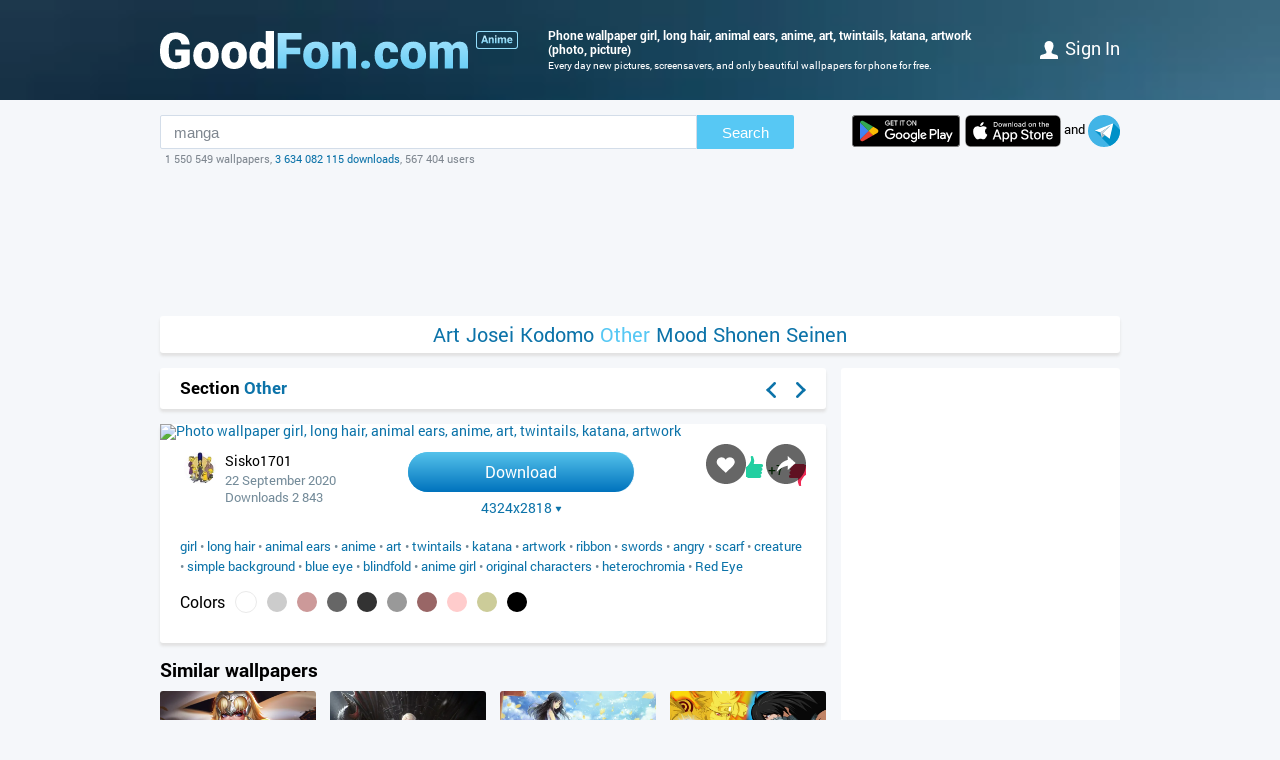

--- FILE ---
content_type: text/html; charset=utf-8
request_url: https://anime.goodfon.com/other-anime/wallpaper-girl-heterochromia-blue-eye-red-eye-original-characters-anim.html
body_size: 7488
content:
<!doctype html><html lang=en><head><link href=//img.goodfon.com rel=preconnect><title>Wallpaper girl, long hair, animal ears, anime, art, twintails, katana, artwork for mobile and desktop, section прочее, resolution 4324x2818 - download</title><meta content="Wallpaper girl, long hair, animal ears, anime, art, twintails, katana, artwork for mobile and desktop, section прочее, resolution 4324x2818, author sisko1701." name=description><meta content="wallpapers, pictures, download, girl, long hair, animal ears, anime, art, twintails, katana, artwork" name=keywords><meta content=https://anime.goodfon.com/other-anime/wallpaper-girl-heterochromia-blue-eye-red-eye-original-characters-anim.html property=og:url><meta content=website property=og:type><meta content=https://img.goodfon.com/wallpaper/big/1/5b/girl-heterochromia-blue-eye-red-eye-original-characters-anim.webp property=og:image><meta content=ru_Ru property=og:locale><meta content="Download wallpapers by subject other" property=og:title><meta content="author: sisko1701 / size: 4324x2818 / tags: girl, long hair, animal ears, anime, art, twintails, katana, artwork" property=og:description><meta content="GoodFon - wallpaper on pc and phone" property=og:site_name><meta content=#57c8f4 name=theme-color><link title="GoodFon.com - Free Wallpapers, download" href=/goodfon.rss rel=alternate type=application/rss+xml><link href="/static/desktop/application.css?v=22" rel=stylesheet><link href=/manifest.json rel=manifest><link href="/static/favicon.svg?v=22" rel=icon type=image/svg+xml><link href="/static/favicon.png?v=22" rel=apple-touch-icon sizes=180x180><link href=https://anime.goodfon.ru/other-anime/wallpaper-girl-heterochromia-blue-eye-red-eye-original-characters-anim.html hreflang=ru rel=alternate><link href=https://anime.goodfon.com/other-anime/wallpaper-girl-heterochromia-blue-eye-red-eye-original-characters-anim.html hreflang=en rel=alternate><link href=https://anime.goodfon.com/other-anime/wallpaper-girl-heterochromia-blue-eye-red-eye-original-characters-anim.html hreflang=x-default rel=alternate><meta content="width=device-width,initial-scale=1.0" name=viewport><link href=https://anime.goodfon.com/other-anime/wallpaper-girl-heterochromia-blue-eye-red-eye-original-characters-anim.html rel=canonical><script type=application/ld+json>
        {
            "@context": "https://schema.org/",
            "@type": "ImageObject",
            "contentUrl": "https://img.goodfon.com/original/4324x2818/1/5b/girl-heterochromia-blue-eye-red-eye-original-characters-anim.jpg",
            "creditText": "Wallpapers for theme girl, long hair, animal ears, anime, art, twintails, katana, artwork, ribbon, swords, angry, scarf, creature, simple background, blue eye, blindfold, anime girl, original characters, heterochromia, Red Eye",
            
            "creator": {
                "@type": "Person",
                "name": "sisko1701"
            },
            
            "license": "https://creativecommons.org/licenses/by-nc/4.0/"
        }
    </script><!-- Yandex.RTB --><script>window.yaContextCb=window.yaContextCb||[]</script><script async src=https://yandex.ru/ads/system/context.js></script><script src="https://pagead2.googlesyndication.com/pagead/js/adsbygoogle.js?client=ca-pub-7426844697713322" async crossorigin></script></head><body><div class=headline><div class="width_960 headline__inner"><div class=headline__inner__logo><a class="headline__logo__icon com" title="GoodFon.com - Free Wallpapers, download" href=https://www.goodfon.com/> <span>GoodFon.com - Free Wallpapers, download</span> </a><a title="Anime wallpapers" class=headline__logo__icon__anime href=https://anime.goodfon.com/> <span>Anime wallpapers</span> </a></div><div class=headline__inner__center><h1>Phone wallpaper girl, long hair, animal ears, anime, art, twintails, katana, artwork (photo, picture)</h1> Every day new pictures, screensavers, and only beautiful wallpapers for phone for free.</div><div class=headline__user><a href=https://www.goodfon.com/auth/signin/><i class=headline__user__icon></i>Sign in</a></div></div></div><div class="width_960 center"><div class=search_box><div class=search_box__inner><div class=search_box__inner__form><form action=https://www.goodfon.com/search/ class=js-search-form><input class=js-search name=q value=manga><button>Search</button></form><div class=search_box__inner__form__stat>1 550 549 wallpapers, <a href=https://www.goodfon.com/last/ title=Live>3 634 082 115 downloads</a>, 567 404 users</div></div><div><a href="https://play.google.com/store/apps/details?id=com.goodfon.goodfon&rdid=com.goodfon.goodfon" title="HD wallpapers" class=googleplay_en target=_blank></a><a title="HD wallpapers" class=appstore_en href=https://apps.apple.com/us/app/goodfon-hd-wallpapers/id6752357073 target=_blank></a> and <a class=telegram href=https://t.me/GoodFonSu rel=nofollow target=_blank></a></div></div></div><div class=center_banner__head><!-- Yandex.RTB R-A-14239917-4 --><div id=yandex_rtb_R-A-14239917-4></div><ins class=adsbygoogle data-ad-client=ca-pub-7426844697713322 data-ad-slot=6299968435 style=display:block;max-width:960px;width:100%;height:120px></ins><script>window.yaContextCb.push(() => {
          Ya.Context.AdvManager.render({
              "blockId": "R-A-14239917-4",
              "renderTo": "yandex_rtb_R-A-14239917-4"
            }, () => {
              (adsbygoogle = window.adsbygoogle || []).push({});
            })
      })</script></div><div class=head_menu><a href=https://anime.goodfon.com/art-anime/ style=font-size:20px;>Art</a><a href=https://anime.goodfon.com/dzesey/ style=font-size:20px;>Josei</a><a href=https://anime.goodfon.com/codomo/ style=font-size:20px;>Kodomo</a><a class=selected href=https://anime.goodfon.com/other-anime/ style=font-size:20px;>Other</a><a href=https://anime.goodfon.com/sedze/ style=font-size:20px;>Mood</a><a href=https://anime.goodfon.com/senen/ style=font-size:20px;>Shonen</a><a href=https://anime.goodfon.com/seinen/ style=font-size:20px;>Seinen</a></div><div class=wallpaper><div class=wallpaper__first><script>function getDevicePixelRatio() {
                    if(window.devicePixelRatio === undefined)
                        return 1;

                    return window.devicePixelRatio;
                }

                width = screen.width;
                height = screen.height;

                width  *= getDevicePixelRatio();
                height *= getDevicePixelRatio();

                width = Math.round(width);
                height = Math.round(height);

                if (width>4324 || height>2818) {
                    width  = 4324;
                    height = 2818;
                }</script><div class=wallpaper__catalog><div><h2 class=wallpaper__zagh2>Section <a href=https://anime.goodfon.com/other-anime/>Other</a></h2></div><div class=next_block><a class=next_block__prev href=https://www.goodfon.com/animals/wallpaper-priroda-osen-les-derevia-trava-zhivotnoe-lisa-lisitsa-listva.html title=Back></a><a class=next_block__next href=https://www.goodfon.com/interior/wallpaper-zal-stulia-interer.html title=Forward></a></div></div><div class=wallpaper__item itemscope itemtype=http://schema.org/ImageObject><div class=wallpaper__item__fon><meta content="Wallpaper girl, long hair, animal ears, anime, art, twintails, katana, artwork" itemprop=name><div style="position: relative"><div class=wallpaper__right><div><a title="Add to Favorites" class=wallpaper__favorite href=https://www.goodfon.com/auth/signin/> </a></div><div><a class="wallpaper__share js-share" href=# title=Share></a></div></div><div class=js-share-block><div class=share><a href="http://vk.com/share.php?url=https://anime.goodfon.com/other-anime/wallpaper-girl-heterochromia-blue-eye-red-eye-original-characters-anim.html" target=_blank>ВКонтакте</a><a href="https://www.facebook.com/sharer/sharer.php?u=https://anime.goodfon.com/other-anime/wallpaper-girl-heterochromia-blue-eye-red-eye-original-characters-anim.html" target=_blank>Facebook</a><a href="https://pinterest.com/pin/create/button/?url=https://anime.goodfon.com/other-anime/wallpaper-girl-heterochromia-blue-eye-red-eye-original-characters-anim.html&media=https://img.goodfon.com/wallpaper/nbig/1/5b/girl-heterochromia-blue-eye-red-eye-original-characters-anim.webp&description=Wallpaper girl, long hair, animal ears, anime, art, twintails, katana, artwork" target=_blank>Pinterest</a><a href="https://twitter.com/share?url=https://anime.goodfon.com/other-anime/wallpaper-girl-heterochromia-blue-eye-red-eye-original-characters-anim.html" target=_blank>Twitter</a><a href="https://telegram.me/share/url?url=https://anime.goodfon.com/other-anime/wallpaper-girl-heterochromia-blue-eye-red-eye-original-characters-anim.html" target=_blank>Telegram</a></div></div><a title="Wallpaper girl, long hair, animal ears, anime, art, twintails, katana, artwork" href=/other-anime/wallpaper-download-4324x2818-girl-heterochromia-blue-eye-red-eye-original-characters-anim.html id=img itemprop=contentUrl target=_blank> <img alt="Photo wallpaper girl, long hair, animal ears, anime, art, twintails, katana, artwork" class=wallpaper__item__fon__img height=425 itemprop=thumbnail src=https://img.goodfon.com/wallpaper/nbig/1/5b/girl-heterochromia-blue-eye-red-eye-original-characters-anim.webp width=666> </a></div><div class=wallpaper__bottom><div><a class=user_block href=https://www.goodfon.com/user/sisko1701/ title=Sisko1701> <div class=user_block__avatar><img alt="Users Sisko1701" height=32 loading=lazy src=https://img.goodfon.com/avatars/e/ba/qw5jgod70uolj3z.webp width=32></div> <div class=user_block__user><span>Sisko1701</span><br> 22 September 2020 <br>Downloads 2 843</div> </a></div><div><div class=wallpaper__download><div><a class=wallpaper__download__lbut href=/other-anime/wallpaper-download-4324x2818-girl-heterochromia-blue-eye-red-eye-original-characters-anim.html id=download target=_blank>Download</a></div><div class=wallpaper__download__bottom><script>if (width > 0 && height > 0) {
                                            document.getElementById('img').setAttribute("href", "/other-anime/wallpaper-download-100x100-girl-heterochromia-blue-eye-red-eye-original-characters-anim.html".replace('100x100', width+"x"+height));
                                            document.getElementById('download').setAttribute("href", "/other-anime/wallpaper-download-100x100-girl-heterochromia-blue-eye-red-eye-original-characters-anim.html".replace('100x100', width+"x"+height));
                                        }</script><a class="wallpaper__download__rbut js-size" href=/other-anime/wallpaper-download-4324x2818-girl-heterochromia-blue-eye-red-eye-original-characters-anim.html target=_blank>4324x2818<span class=wallpaper__download__rbut__select></span></a><div class="wallpaper__download__size js-size-block"><div><a href=/other-anime/wallpaper-download-crop-girl-heterochromia-blue-eye-red-eye-original-characters-anim.html>Manual resize</a></div><div class=wallpaper__download__size__grey>Download original</div><div><a href=/other-anime/wallpaper-download-4324x2818-girl-heterochromia-blue-eye-red-eye-original-characters-anim.html target=_blank>4324x2818</a></div><div class=wallpaper__download__size__grey>PC (720P, 1080P, 2K, 4K, 5K)</div><div><a href=/other-anime/wallpaper-download-1366x768-girl-heterochromia-blue-eye-red-eye-original-characters-anim.html target=_blank>1366x768</a></div><div><a href=/other-anime/wallpaper-download-1920x1080-girl-heterochromia-blue-eye-red-eye-original-characters-anim.html target=_blank>1920x1080</a></div><div><a href=/other-anime/wallpaper-download-1440x900-girl-heterochromia-blue-eye-red-eye-original-characters-anim.html target=_blank>1440x900</a></div><div><a href=/other-anime/wallpaper-download-1600x900-girl-heterochromia-blue-eye-red-eye-original-characters-anim.html target=_blank>1600x900</a></div><div><a href=/other-anime/wallpaper-download-1280x800-girl-heterochromia-blue-eye-red-eye-original-characters-anim.html target=_blank>1280x800</a></div><div><a href=/other-anime/wallpaper-download-1024x768-girl-heterochromia-blue-eye-red-eye-original-characters-anim.html target=_blank>1024x768</a></div><div><a href=/other-anime/wallpaper-download-1280x1024-girl-heterochromia-blue-eye-red-eye-original-characters-anim.html target=_blank>1280x1024</a></div><div><a href=/other-anime/wallpaper-download-1536x864-girl-heterochromia-blue-eye-red-eye-original-characters-anim.html target=_blank>1536x864</a></div><div><a href=/other-anime/wallpaper-download-1680x1050-girl-heterochromia-blue-eye-red-eye-original-characters-anim.html target=_blank>1680x1050</a></div><div><a href=/other-anime/wallpaper-download-1280x720-girl-heterochromia-blue-eye-red-eye-original-characters-anim.html target=_blank>1280x720</a></div><div><a href=/other-anime/wallpaper-download-1360x768-girl-heterochromia-blue-eye-red-eye-original-characters-anim.html target=_blank>1360x768</a></div><div><a href=/other-anime/wallpaper-download-360x640-girl-heterochromia-blue-eye-red-eye-original-characters-anim.html target=_blank>360x640</a></div><div><a href=/other-anime/wallpaper-download-2560x1440-girl-heterochromia-blue-eye-red-eye-original-characters-anim.html target=_blank>2560x1440</a></div><div><a href=/other-anime/wallpaper-download-1920x1200-girl-heterochromia-blue-eye-red-eye-original-characters-anim.html target=_blank>1920x1200</a></div><div><a href=/other-anime/wallpaper-download-1280x768-girl-heterochromia-blue-eye-red-eye-original-characters-anim.html target=_blank>1280x768</a></div><div><a href=/other-anime/wallpaper-download-1024x600-girl-heterochromia-blue-eye-red-eye-original-characters-anim.html target=_blank>1024x600</a></div><div><a href=/other-anime/wallpaper-download-800x600-girl-heterochromia-blue-eye-red-eye-original-characters-anim.html target=_blank>800x600</a></div><div><a href=/other-anime/wallpaper-download-1364x768-girl-heterochromia-blue-eye-red-eye-original-characters-anim.html target=_blank>1364x768</a></div><div><a href=/other-anime/wallpaper-download-3840x2160-girl-heterochromia-blue-eye-red-eye-original-characters-anim.html target=_blank>3840x2160</a></div><div class=wallpaper__download__size__grey>iMac</div><div><a href=/other-anime/wallpaper-download-1920x1080-girl-heterochromia-blue-eye-red-eye-original-characters-anim.html target=_blank>1920x1080 iMac 21.5" LED-backlit</a></div><div><a href=/other-anime/wallpaper-download-4096x2304-girl-heterochromia-blue-eye-red-eye-original-characters-anim.html target=_blank>4096x2304 iMac 21.5" Retina 4K</a></div><div class=wallpaper__download__size__grey>MacBook</div><div><a href=/other-anime/wallpaper-download-1366x768-girl-heterochromia-blue-eye-red-eye-original-characters-anim.html target=_blank>1366x768 MacBook Air 11.6"</a></div><div><a href=/other-anime/wallpaper-download-1440x900-girl-heterochromia-blue-eye-red-eye-original-characters-anim.html target=_blank>1440x900 MacBook Air 13", MacBook Pro 15.4"</a></div><div><a href=/other-anime/wallpaper-download-1280x800-girl-heterochromia-blue-eye-red-eye-original-characters-anim.html target=_blank>1280x800 MacBook Pro 13.3"</a></div><div><a href=/other-anime/wallpaper-download-2880x1800-girl-heterochromia-blue-eye-red-eye-original-characters-anim.html target=_blank>2880x1800 MacBook Pro 15.4" Retina</a></div><div><a href=/other-anime/wallpaper-download-3072x1920-girl-heterochromia-blue-eye-red-eye-original-characters-anim.html target=_blank>3072x1920 MacBook Pro 16"</a></div><div><a href=/other-anime/wallpaper-download-1920x1200-girl-heterochromia-blue-eye-red-eye-original-characters-anim.html target=_blank>1920x1200 MacBook Pro 17"</a></div><div><a href=/other-anime/wallpaper-download-2560x1600-girl-heterochromia-blue-eye-red-eye-original-characters-anim.html target=_blank>2560x1600 MacBook Pro 13.3" Retina, MacBook Air 13" Retina/13.3"(2020, M1)</a></div><div class=wallpaper__download__size__grey>Dual Monitors</div><div><a href=/other-anime/wallpaper-download-2732x768-girl-heterochromia-blue-eye-red-eye-original-characters-anim.html target=_blank>2732x768</a></div><div><a href=/other-anime/wallpaper-download-3840x1080-girl-heterochromia-blue-eye-red-eye-original-characters-anim.html target=_blank>3840x1080</a></div><div><a href=/other-anime/wallpaper-download-2880x900-girl-heterochromia-blue-eye-red-eye-original-characters-anim.html target=_blank>2880x900</a></div><div><a href=/other-anime/wallpaper-download-3200x900-girl-heterochromia-blue-eye-red-eye-original-characters-anim.html target=_blank>3200x900</a></div><div><a href=/other-anime/wallpaper-download-2560x800-girl-heterochromia-blue-eye-red-eye-original-characters-anim.html target=_blank>2560x800</a></div><div><a href=/other-anime/wallpaper-download-2048x768-girl-heterochromia-blue-eye-red-eye-original-characters-anim.html target=_blank>2048x768</a></div><div><a href=/other-anime/wallpaper-download-3440x1440-girl-heterochromia-blue-eye-red-eye-original-characters-anim.html target=_blank>3440x1440</a></div><div><a href=/other-anime/wallpaper-download-2560x1080-girl-heterochromia-blue-eye-red-eye-original-characters-anim.html target=_blank>2560x1080</a></div><div class=wallpaper__download__size__grey>Triple monitor</div><div><a href=/other-anime/wallpaper-download-4098x768-girl-heterochromia-blue-eye-red-eye-original-characters-anim.html target=_blank>4098x768</a></div><div><a href=/other-anime/wallpaper-download-4320x900-girl-heterochromia-blue-eye-red-eye-original-characters-anim.html target=_blank>4320x900</a></div><div><a href=/other-anime/wallpaper-download-3840x800-girl-heterochromia-blue-eye-red-eye-original-characters-anim.html target=_blank>3840x800</a></div><div><a href=/other-anime/wallpaper-download-3072x768-girl-heterochromia-blue-eye-red-eye-original-characters-anim.html target=_blank>3072x768</a></div><div class=wallpaper__download__size__grey>Quad monitor</div><div><a href=/other-anime/wallpaper-download-2732x1536-girl-heterochromia-blue-eye-red-eye-original-characters-anim.html target=_blank>2732x1536</a></div><div><a href=/other-anime/wallpaper-download-3840x2160-girl-heterochromia-blue-eye-red-eye-original-characters-anim.html target=_blank>3840x2160</a></div><div><a href=/other-anime/wallpaper-download-2880x1800-girl-heterochromia-blue-eye-red-eye-original-characters-anim.html target=_blank>2880x1800</a></div><div><a href=/other-anime/wallpaper-download-3200x1800-girl-heterochromia-blue-eye-red-eye-original-characters-anim.html target=_blank>3200x1800</a></div><div><a href=/other-anime/wallpaper-download-2560x1600-girl-heterochromia-blue-eye-red-eye-original-characters-anim.html target=_blank>2560x1600</a></div><div><a href=/other-anime/wallpaper-download-2048x1536-girl-heterochromia-blue-eye-red-eye-original-characters-anim.html target=_blank>2048x1536</a></div><div class=wallpaper__download__size__grey>iPhone</div><div><a href=/other-anime/wallpaper-download-1290x2796-girl-heterochromia-blue-eye-red-eye-original-characters-anim.html target=_blank>1290x2796 iPhone 15/14 Pro Max</a></div><div><a href=/other-anime/wallpaper-download-1179x2556-girl-heterochromia-blue-eye-red-eye-original-characters-anim.html target=_blank>1179x2556 iPhone 15/14 Pro</a></div><div><a href=/other-anime/wallpaper-download-1284x2778-girl-heterochromia-blue-eye-red-eye-original-characters-anim.html target=_blank>1284x2778 iPhone 12/13/14 Pro Max/Plus</a></div><div><a href=/other-anime/wallpaper-download-1170x2532-girl-heterochromia-blue-eye-red-eye-original-characters-anim.html target=_blank>1170x2532 iPhone 12/13/14 Pro</a></div><div><a href=/other-anime/wallpaper-download-1080x2340-girl-heterochromia-blue-eye-red-eye-original-characters-anim.html target=_blank>1080x2340 iPhone 12/13 mini</a></div><div><a href=/other-anime/wallpaper-download-828x1792-girl-heterochromia-blue-eye-red-eye-original-characters-anim.html target=_blank>828x1792 iPhone Xr/11</a></div><div><a href=/other-anime/wallpaper-download-1242x2688-girl-heterochromia-blue-eye-red-eye-original-characters-anim.html target=_blank>1242x2688 iPhone Xs/11 Pro Max</a></div><div><a href=/other-anime/wallpaper-download-1125x2436-girl-heterochromia-blue-eye-red-eye-original-characters-anim.html target=_blank>1125x2436 iPhone X/Xs/11 Pro</a></div><div><a href=/other-anime/wallpaper-download-1242x2208-girl-heterochromia-blue-eye-red-eye-original-characters-anim.html target=_blank>1242x2208 iPhone 6/6s/7/8 plus</a></div><div><a href=/other-anime/wallpaper-download-750x1334-girl-heterochromia-blue-eye-red-eye-original-characters-anim.html target=_blank>750x1334 iPhone 6/6s/7/8</a></div><div><a href=/other-anime/wallpaper-download-640x1136-girl-heterochromia-blue-eye-red-eye-original-characters-anim.html target=_blank>640x1136 iPhone 5/5s/5c/SE</a></div><div><a href=/other-anime/wallpaper-download-640x960-girl-heterochromia-blue-eye-red-eye-original-characters-anim.html target=_blank>640x960 iPhone 4/4s</a></div><div><a href=/other-anime/wallpaper-download-320x480-girl-heterochromia-blue-eye-red-eye-original-characters-anim.html target=_blank>320x480 iPhone 2G/3G/3GS</a></div><div class=wallpaper__download__size__grey>Android phone</div><div><a href=/other-anime/wallpaper-download-720x1280-girl-heterochromia-blue-eye-red-eye-original-characters-anim.html target=_blank>720x1280</a></div><div><a href=/other-anime/wallpaper-download-1080x1920-girl-heterochromia-blue-eye-red-eye-original-characters-anim.html target=_blank>1080x1920</a></div><div><a href=/other-anime/wallpaper-download-480x854-girl-heterochromia-blue-eye-red-eye-original-characters-anim.html target=_blank>480x854</a></div><div><a href=/other-anime/wallpaper-download-480x800-girl-heterochromia-blue-eye-red-eye-original-characters-anim.html target=_blank>480x800</a></div><div><a href=/other-anime/wallpaper-download-540x960-girl-heterochromia-blue-eye-red-eye-original-characters-anim.html target=_blank>540x960</a></div><div><a href=/other-anime/wallpaper-download-600x1024-girl-heterochromia-blue-eye-red-eye-original-characters-anim.html target=_blank>600x1024</a></div><div><a href=/other-anime/wallpaper-download-800x1280-girl-heterochromia-blue-eye-red-eye-original-characters-anim.html target=_blank>800x1280</a></div><div><a href=/other-anime/wallpaper-download-1440x2560-girl-heterochromia-blue-eye-red-eye-original-characters-anim.html target=_blank>1440x2560</a></div><div><a href=/other-anime/wallpaper-download-320x480-girl-heterochromia-blue-eye-red-eye-original-characters-anim.html target=_blank>320x480</a></div><div><a href=/other-anime/wallpaper-download-1080x1812-girl-heterochromia-blue-eye-red-eye-original-characters-anim.html target=_blank>1080x1812</a></div><div><a href=/other-anime/wallpaper-download-1080x1800-girl-heterochromia-blue-eye-red-eye-original-characters-anim.html target=_blank>1080x1800</a></div><div><a href=/other-anime/wallpaper-download-720x1208-girl-heterochromia-blue-eye-red-eye-original-characters-anim.html target=_blank>720x1208</a></div><div><a href=/other-anime/wallpaper-download-375x667-girl-heterochromia-blue-eye-red-eye-original-characters-anim.html target=_blank>375x667</a></div><div><a href=/other-anime/wallpaper-download-320x568-girl-heterochromia-blue-eye-red-eye-original-characters-anim.html target=_blank>320x568</a></div><div><a href=/other-anime/wallpaper-download-1080x2160-girl-heterochromia-blue-eye-red-eye-original-characters-anim.html target=_blank>1080x2160</a></div><div class=wallpaper__download__size__grey>iPad & iPad mini</div><div><a href=/other-anime/wallpaper-download-1024x768-girl-heterochromia-blue-eye-red-eye-original-characters-anim.html target=_blank>1024x768 iPad, iPad 2, iPad Mini</a></div><div><a href=/other-anime/wallpaper-download-2048x1536-girl-heterochromia-blue-eye-red-eye-original-characters-anim.html target=_blank>2048x1536 iPad 3/4/Air/Air 2/2017/Mini 2/3/4/9.7"/Pro</a></div><div><a href=/other-anime/wallpaper-download-2224x1668-girl-heterochromia-blue-eye-red-eye-original-characters-anim.html target=_blank>2224x1668 10.5" iPad Pro</a></div><div><a href=/other-anime/wallpaper-download-2388x1668-girl-heterochromia-blue-eye-red-eye-original-characters-anim.html target=_blank>2388x1668 11" iPad Pro</a></div><div><a href=/other-anime/wallpaper-download-2732x2048-girl-heterochromia-blue-eye-red-eye-original-characters-anim.html target=_blank>2732x2048 12.9" iPad Pro</a></div><div><a href=/other-anime/wallpaper-download-2360x1640-girl-heterochromia-blue-eye-red-eye-original-characters-anim.html target=_blank>2360x1640 10.9" iPad Air</a></div><div><a href=/other-anime/wallpaper-download-2160x1620-girl-heterochromia-blue-eye-red-eye-original-characters-anim.html target=_blank>2160x1620 10.2" iPad</a></div><div><a href=/other-anime/wallpaper-download-2266x1488-girl-heterochromia-blue-eye-red-eye-original-characters-anim.html target=_blank>2266x1488 8.3" iPad mini</a></div><div class=wallpaper__download__size__grey>Tablet</div><div><a href=/other-anime/wallpaper-download-2736x1824-girl-heterochromia-blue-eye-red-eye-original-characters-anim.html target=_blank>2736x1824</a></div><div><a href=/other-anime/wallpaper-download-2048x1536-girl-heterochromia-blue-eye-red-eye-original-characters-anim.html target=_blank>2048x1536</a></div><div><a href=/other-anime/wallpaper-download-1024x600-girl-heterochromia-blue-eye-red-eye-original-characters-anim.html target=_blank>1024x600</a></div><div><a href=/other-anime/wallpaper-download-1600x1200-girl-heterochromia-blue-eye-red-eye-original-characters-anim.html target=_blank>1600x1200</a></div><div><a href=/other-anime/wallpaper-download-2160x1440-girl-heterochromia-blue-eye-red-eye-original-characters-anim.html target=_blank>2160x1440</a></div><div><a href=/other-anime/wallpaper-download-1824x2736-girl-heterochromia-blue-eye-red-eye-original-characters-anim.html target=_blank>1824x2736</a></div><div><a href=/other-anime/wallpaper-download-1536x2048-girl-heterochromia-blue-eye-red-eye-original-characters-anim.html target=_blank>1536x2048</a></div><div><a href=/other-anime/wallpaper-download-600x1024-girl-heterochromia-blue-eye-red-eye-original-characters-anim.html target=_blank>600x1024</a></div><div><a href=/other-anime/wallpaper-download-1200x1600-girl-heterochromia-blue-eye-red-eye-original-characters-anim.html target=_blank>1200x1600</a></div><div><a href=/other-anime/wallpaper-download-1440x2160-girl-heterochromia-blue-eye-red-eye-original-characters-anim.html target=_blank>1440x2160</a></div></div></div></div></div><div><div class="mark_block js-mark" data-url=/api/fon/vote/649702/><div><a title="I like this" class=good href=#1> </a></div><div class=count><span class=vote style=color:#004d00>+7</span></div><div><a title="I dislike this" class=bad href=#-1> </a></div></div></div></div></div><div class=wallpaper__tags><div><a href=https://www.goodfon.com/tags/girl-1/>girl</a> • <a href=https://www.goodfon.com/tags/long-hair/>long hair</a> • <a href=https://www.goodfon.com/tags/animal-ears/>animal ears</a> • <a href=https://www.goodfon.com/tags/anime-3/>anime</a> • <a href=https://www.goodfon.com/tags/art-5/>art</a> • <a href=https://www.goodfon.com/tags/twintails/>twintails</a> • <a href=https://www.goodfon.com/tags/katana-1/>katana</a> • <a href=https://www.goodfon.com/tags/artwork/>artwork</a> • <a href=https://www.goodfon.com/tags/ribbon/>ribbon</a> • <a href=https://www.goodfon.com/tags/swords/>swords</a> • <a href=https://www.goodfon.com/tags/angry/>angry</a> • <a href=https://www.goodfon.com/tags/scarf/>scarf</a> • <a href=https://www.goodfon.com/tags/creature/>creature</a> • <a href=https://www.goodfon.com/tags/simple-background/>simple background</a> • <a href=https://www.goodfon.com/tags/blue-eye/>blue eye</a> • <a href=https://www.goodfon.com/tags/blindfold/>blindfold</a> • <a href=https://www.goodfon.com/tags/anime-girl/>anime girl</a> • <a href=https://www.goodfon.com/tags/original-characters/>original characters</a> • <a href=https://www.goodfon.com/tags/heterochromia/>heterochromia</a> • <a href=https://www.goodfon.com/tags/red-eye-3/>Red Eye</a></div></div><div class=wallpaper__color><div>Colors</div><div><a title="white - 0.754%" class=bord href=https://www.goodfon.com/color/ffffff/ style=background-color:#ffffff;> </a><a title="beard Abdel-Kerim - 0.076%" href=https://www.goodfon.com/color/cccccc/ style=background-color:#cccccc;> </a><a title="pale brown - 0.018%" href=https://www.goodfon.com/color/cc9999/ style=background-color:#cc9999;> </a><a title="wet asphalt - 0.017%" href=https://www.goodfon.com/color/666666/ style=background-color:#666666;> </a><a title="anthracite - 0.015%" href=https://www.goodfon.com/color/333333/ style=background-color:#333333;> </a><a title="quartz - 0.015%" href=https://www.goodfon.com/color/999999/ style=background-color:#999999;> </a><a title="pale mauve - 0.015%" href=https://www.goodfon.com/color/996666/ style=background-color:#996666;> </a><a title="pink - 0.013%" href=https://www.goodfon.com/color/ffcccc/ style=background-color:#ffcccc;> </a><a title="marsh - 0.011%" href=https://www.goodfon.com/color/cccc99/ style=background-color:#cccc99;> </a><a title="black - 0.011%" href=https://www.goodfon.com/color/000000/ style=background-color:#000000;> </a></div></div></div><div class=similar><h2>Similar wallpapers</h2><div class=similar__items><div class=similar__items__item itemscope itemtype=http://schema.org/ImageObject><a title="Picture girl, sword, blood, Fate/Stay Night, soldier, armor, weapon, anime" href=https://anime.goodfon.com/senen/wallpaper-fate-apocrypha-fate-grand-order-fate-stay-night-ruler-soldie.html itemprop=url><img alt="Picture girl, sword, blood, Fate/Stay Night, soldier, armor, weapon, anime" height=99 itemprop=thumbnail loading=lazy src=https://img.goodfon.com/wallpaper/big/8/b8/fate-apocrypha-fate-grand-order-fate-stay-night-ruler-soldie.webp width=156></a></div><div class=similar__items__item itemscope itemtype=http://schema.org/ImageObject><a title="Picture girl, fantasy, art, films, dragon, Game of Thrones, Daenerys Targaryen, artwork" href=https://www.goodfon.com/films/wallpaper-game-of-thrones-daenerys-targaryen-mother-of-dragons-khalees.html itemprop=url><img alt="Picture girl, fantasy, art, films, dragon, Game of Thrones, Daenerys Targaryen, artwork" height=99 itemprop=thumbnail loading=lazy src=https://img.goodfon.com/wallpaper/big/3/ec/game-of-thrones-daenerys-targaryen-mother-of-dragons-khalees.webp width=156></a></div><div class=similar__items__item itemscope itemtype=http://schema.org/ImageObject><a title="Picture girl, joy, flowers, smile, train, bouquet, petals, dress" href=https://anime.goodfon.com/sedze/wallpaper-anime-art-devushka-long-hair.html itemprop=url><img alt="Picture girl, joy, flowers, smile, train, bouquet, petals, dress" height=99 itemprop=thumbnail loading=lazy src=https://img.goodfon.com/wallpaper/big/c/5d/anime-art-devushka-long-hair.webp width=156></a></div><div class=similar__items__item itemscope itemtype=http://schema.org/ImageObject><a title="Picture sword, game, Bleach, Naruto, long hair, anime, power, red eyes" href=https://anime.goodfon.com/senen/wallpaper-naruto-vs-ichigo-naruto-3319.html itemprop=url><img alt="Picture sword, game, Bleach, Naruto, long hair, anime, power, red eyes" height=99 itemprop=thumbnail loading=lazy src=https://img.goodfon.com/wallpaper/big/c/17/naruto-vs-ichigo-naruto-3319.webp width=156></a></div></div></div><div class=wallpaper__update><a onclick="$('#img_update').show(); $(this).remove(); return false;" href=#>There is a similar picture, but better quality?</a><div class=wallpaper__update__block id=img_update style=display:none;><form action=/moderator/fon_update/649702/ enctype=multipart/form-data method=post>File: <input accept=image/* name=img size=30 type=file><input type=submit value=upload></form></div></div><div class=wallpaper__in_favorite>Favored by <a href=https://www.goodfon.com/user/triobi/favorite/ title=triobi> <img alt="Users triobi" align=absmiddle height=25 loading=lazy src=https://img.goodfon.com/avatars/b/87/ypvpj3i41ulh9tr.webp width=25> </a><a href=https://www.goodfon.com/user/kantor17/favorite/ title=kantor17> kantor17 </a></div><br><div class=center_banner__under_wallpaper><!-- Yandex.RTB R-A-14239917-5 --><div id=yandex_rtb_R-A-14239917-5></div><ins data-ad-format="rectangle, horizontal" class=adsbygoogle data-ad-client=ca-pub-7426844697713322 data-ad-slot=6299968435 style=display:block></ins><script>window.yaContextCb.push(() => {
      Ya.Context.AdvManager.render({
          "blockId": "R-A-14239917-5",
          "renderTo": "yandex_rtb_R-A-14239917-5"
      }, () => {
        (adsbygoogle = window.adsbygoogle || []).push({});
      })
  })</script></div><div class=margin_top10><div class=wallpaper__comment__catalog>Comments</div><div class=js-comment><form action=/api/fon/comment/649702/ class=comment_form method=post><div id=0><div><textarea placeholder="Add a comment" name=body rows=3></textarea></div><div><input name=parent type=hidden value=0><input class=comment-btn type=submit value=Comment></div></div></form></div></div></div><div class=wallpaper__second><div class=wallpaper__banner240><div class=center_banner><div class=banner_240x400><!-- Yandex.RTB R-A-14239917-1 --><div id=yandex_rtb_R-A-14239917-1></div><ins class=adsbygoogle data-ad-client=ca-pub-7426844697713322 data-ad-slot=2727554930 style=display:inline-block;width:240px;height:400px></ins><script>window.yaContextCb.push(() => {
            Ya.Context.AdvManager.render({
                "blockId": "R-A-14239917-1",
                "renderTo": "yandex_rtb_R-A-14239917-1"
            }, () => {
                (adsbygoogle = window.adsbygoogle || []).push({});
            })
        })</script></div></div></div><div class=wallpaper__random><div class=wallpaper__random__head><a class=js-random data-url=/api/fon/105/ href=# style=float:right;>update</a><h2>Random wallpapers</h2></div><div class="wallpaper__random__items js-random-block"><div class=wallpaper__random__items__item itemscope itemtype=http://schema.org/ImageObject><a title="Picture girl, lights, magic, warrior, art, MAG, male" href=https://anime.goodfon.com/other-anime/wallpaper-art-ogon-voin-mag-magiya.html itemprop=url> <img alt="Picture girl, lights, magic, warrior, art, MAG, male" height=80 itemprop=thumbnail loading=lazy src=https://img.goodfon.com/wallpaper/big/6/58/art-ogon-voin-mag-magiya.webp width=120> </a></div><div class=wallpaper__random__items__item itemscope itemtype=http://schema.org/ImageObject><a title="Picture anime, art, Shingeki no Kyojin, Eren, Mikasa, Attack Of The Titans" href=https://anime.goodfon.com/other-anime/wallpaper-shingeki-no-kyojin-ataka-titanov-art-anime-eren-mikasa.html itemprop=url> <img alt="Picture anime, art, Shingeki no Kyojin, Eren, Mikasa, Attack Of The Titans" height=80 itemprop=thumbnail loading=lazy src=https://img.goodfon.com/wallpaper/big/e/3c/shingeki-no-kyojin-ataka-titanov-art-anime-eren-mikasa.webp width=120> </a></div><div class=wallpaper__random__items__item itemscope itemtype=http://schema.org/ImageObject><a title="Picture flame, gloves, guy, cap, mafia, katekyo Hitman reborn, reborn, arcobaleno" href=https://anime.goodfon.com/other-anime/wallpaper-katekyo-hitman-reborn-4904.html itemprop=url> <img alt="Picture flame, gloves, guy, cap, mafia, katekyo Hitman reborn, reborn, arcobaleno" height=80 itemprop=thumbnail loading=lazy src=https://img.goodfon.com/wallpaper/big/3/5c/katekyo-hitman-reborn-4904.webp width=120> </a></div><div class=wallpaper__random__items__item itemscope itemtype=http://schema.org/ImageObject><a title="Picture background, texture, anime, art, Bunny, children's" href=https://anime.goodfon.com/other-anime/wallpaper-anime-art-fon-tekstura-4244.html itemprop=url> <img alt="Picture background, texture, anime, art, Bunny, children's" height=80 itemprop=thumbnail loading=lazy src=https://img.goodfon.com/wallpaper/big/7/9d/anime-art-fon-tekstura-4244.webp width=120> </a></div><div class=wallpaper__random__items__item itemscope itemtype=http://schema.org/ImageObject><a title="Picture stars, trees, night, river, fireflies, shore, back, boy" href=https://anime.goodfon.com/other-anime/wallpaper-malchik-noch-reka-bereg-udochka-svetliachki-spina-riukzak-zv.html itemprop=url> <img alt="Picture stars, trees, night, river, fireflies, shore, back, boy" height=80 itemprop=thumbnail loading=lazy src=https://img.goodfon.com/wallpaper/big/5/21/malchik-noch-reka-bereg-udochka-svetliachki-spina-riukzak-zv.webp width=120> </a></div><div class=wallpaper__random__items__item itemscope itemtype=http://schema.org/ImageObject><a title="Picture the sky, clouds, anime, art, girl" href=https://anime.goodfon.com/other-anime/wallpaper-art-anime-nebo-devochka-oblaka.html itemprop=url> <img alt="Picture the sky, clouds, anime, art, girl" height=80 itemprop=thumbnail loading=lazy src=https://img.goodfon.com/wallpaper/big/8/7f/art-anime-nebo-devochka-oblaka.webp width=120> </a></div></div></div></div></div><div class=footer><div>© <a href=/>GoodFon — desktop wallpaper</a>, 2008—2026 <a class=u href=mailto:help@goodfon.ru>help@goodfon.ru</a>. <a href=/user_agreement/>User agreement</a>. <a class=u href=/fm/>To mobile version</a>.</div><div><span class=footer__icon></span></div></div></div><script src="/static/desktop/application.js?v=22" async></script><!--LiveInternet counter--><script>new Image().src = "//counter.yadro.ru/hit?r"+
escape(document.referrer)+((typeof(screen)=="undefined")?"":
";s"+screen.width+"*"+screen.height+"*"+(screen.colorDepth?
screen.colorDepth:screen.pixelDepth))+";u"+escape(document.URL)+
";h"+escape(document.title.substring(0,150))+
";"+Math.random();</script><!--/LiveInternet--><!-- Yandex.Metrika counter --><script>(function(m,e,t,r,i,k,a){
      m[i]=m[i]||function(){(m[i].a=m[i].a||[]).push(arguments)};
      m[i].l=1*new Date();
      for (var j = 0; j < document.scripts.length; j++) {if (document.scripts[j].src === r) { return; }}
      k=e.createElement(t),a=e.getElementsByTagName(t)[0],k.async=1,k.src=r,a.parentNode.insertBefore(k,a)
  })(window, document,'script','https://mc.webvisor.org/metrika/tag_ww.js?id=513252', 'ym');

  ym(513252, 'init', {ssr:true, clickmap:true, accurateTrackBounce:true, trackLinks:true});</script><noscript><div><img style="position:absolute; left:-9999px;" alt src=https://mc.yandex.ru/watch/513252></div></noscript><!-- /Yandex.Metrika counter --><!-- Google tag (gtag.js) --><script src="https://www.googletagmanager.com/gtag/js?id=G-2KGT2PSK8H" async></script><script>window.dataLayer = window.dataLayer || [];
  function gtag(){dataLayer.push(arguments);}
  gtag('js', new Date());

  gtag('config', 'G-2KGT2PSK8H');</script></body></html>

--- FILE ---
content_type: text/html; charset=utf-8
request_url: https://www.google.com/recaptcha/api2/aframe
body_size: 267
content:
<!DOCTYPE HTML><html><head><meta http-equiv="content-type" content="text/html; charset=UTF-8"></head><body><script nonce="0YZujDvelezo2Hw7ty8Tyw">/** Anti-fraud and anti-abuse applications only. See google.com/recaptcha */ try{var clients={'sodar':'https://pagead2.googlesyndication.com/pagead/sodar?'};window.addEventListener("message",function(a){try{if(a.source===window.parent){var b=JSON.parse(a.data);var c=clients[b['id']];if(c){var d=document.createElement('img');d.src=c+b['params']+'&rc='+(localStorage.getItem("rc::a")?sessionStorage.getItem("rc::b"):"");window.document.body.appendChild(d);sessionStorage.setItem("rc::e",parseInt(sessionStorage.getItem("rc::e")||0)+1);localStorage.setItem("rc::h",'1768518690486');}}}catch(b){}});window.parent.postMessage("_grecaptcha_ready", "*");}catch(b){}</script></body></html>

--- FILE ---
content_type: application/javascript; charset=utf-8
request_url: https://anime.goodfon.com/static/desktop/976.e2daff9673736d3cf8b7.js
body_size: 789
content:
!function(){try{var e="undefined"!=typeof window?window:"undefined"!=typeof global?global:"undefined"!=typeof self?self:{},n=(new e.Error).stack;n&&(e._sentryDebugIds=e._sentryDebugIds||{},e._sentryDebugIds[n]="ad50a8d4-cf53-4e9e-b264-98c7b233c6d0",e._sentryDebugIdIdentifier="sentry-dbid-ad50a8d4-cf53-4e9e-b264-98c7b233c6d0")}catch(e){}}();var _global="undefined"!=typeof window?window:"undefined"!=typeof global?global:"undefined"!=typeof self?self:{};_global.SENTRY_RELEASE={id:"561f054da23b2c3af0a3584c9835629fdda83803"},(self.webpackChunknew_goodfon=self.webpackChunknew_goodfon||[]).push([[976],{965:function(e){e.exports=function(e){if(!e)throw new Error("Element undefined");var n,d;n=$(e),d=$(".js-share-block"),n.on({click:function(){return d.toggle(),n.toggleClass("share__select"),gtag("event","share_open",{event_category:"share"}),!1}})}}}]);
//# sourceMappingURL=976.e2daff9673736d3cf8b7.js.map